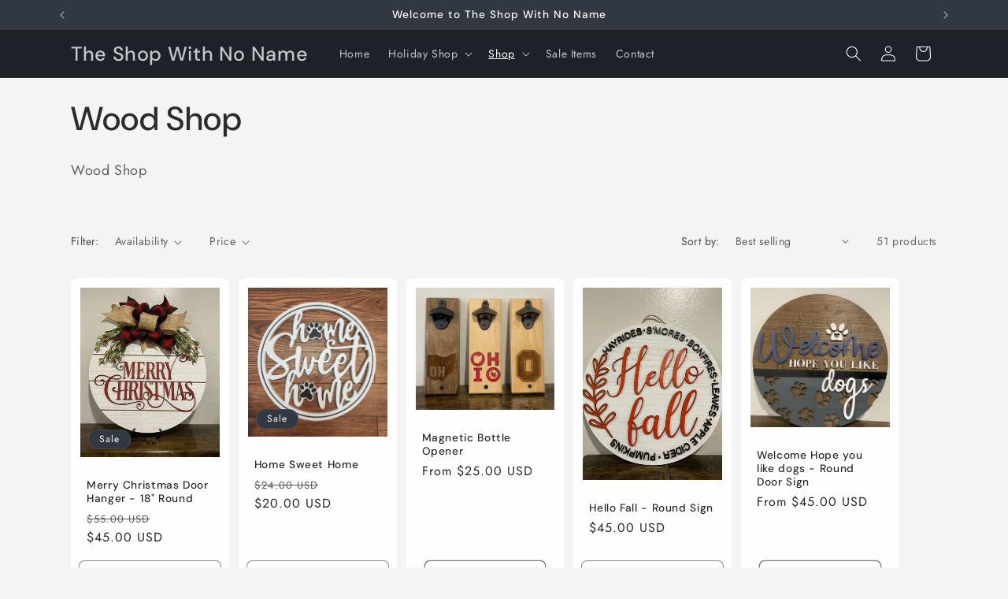

--- FILE ---
content_type: text/javascript;charset=utf-8
request_url: https://assets.cloudlift.app/api/assets/upload.js?shop=the-shop-w-no-name.myshopify.com
body_size: 3980
content:
window.Cloudlift = window.Cloudlift || {};window.Cloudlift.upload = { config: {"app":"upload","shop":"the-shop-w-no-name.myshopify.com","url":"https://theshopwithnoname.com","api":"https://api.cloudlift.app","assets":"https://cdn.jsdelivr.net/gh/cloudlift-app/cdn@0.14.29","mode":"prod","currencyFormats":{"moneyFormat":"${{amount}}","moneyWithCurrencyFormat":"${{amount}} USD"},"resources":["https://cdn.jsdelivr.net/gh/cloudlift-app/cdn@0.14.29/static/app-upload.css","https://cdn.jsdelivr.net/gh/cloudlift-app/cdn@0.14.29/static/app-upload.js"],"locale":"en","i18n":{"upload.config.image.editor.color.exposure":"Exposure","upload.config.file.load.error":"Error during load","upload.config.file.size.notavailable":"Size not available","upload.config.error.required":"Please upload a file","upload.config.image.editor.crop.rotate.right":"Rotate right","upload.config.file.button.undo":"Undo","upload.config.error.fileCountMin":"Please upload at least {min} file(s)","upload.config.image.resolution.expected.min":"Minimum resolution is {minResolution}","upload.config.file.upload.error.revert":"Error during revert","upload.config.image.size.tobig":"Image is too big","upload.config.image.editor.resize.height":"Height","upload.config.error.inapp":"Upload error","upload.config.image.editor.crop.aspect.ratio":"Aspect ratio","upload.config.image.editor.button.cancel":"Cancel","upload.config.image.editor.status.error":"Error loading image…","upload.config.file.button.retry":"Retry","upload.config.error.fileCountMax":"Please upload at most {max} file(s)","upload.config.image.editor.util.markup.text":"Text","upload.config.image.ratio.expected":"Expected image ratio {ratio}","upload.config.file.button.remove":"Remove","upload.config.image.resolution.expected.max":"Maximum resolution is {maxResolution}","upload.config.error.inapp.facebook":"Please open the page outside of Facebook","upload.config.image.editor.util.markup.size":"Size","upload.config.image.size.expected.max":"Maximum size is {maxWidth} × {maxHeight}","upload.config.image.editor.util.markup.select":"Select","upload.config.file.uploading":"Uploading","upload.config.image.editor.resize.width":"Width","upload.config.image.editor.crop.flip.horizontal":"Flip horizontal","upload.config.file.link":"\uD83D\uDD17","upload.config.image.editor.status.loading":"Loading image…","upload.config.error.filePagesMin":"Please upload documents with at least {min} pages","upload.config.image.editor.status.processing":"Processing image…","upload.config.file.loading":"Loading","upload.config.file.upload.canceled":"Upload cancelled","upload.config.file.upload.cancel":"tap to cancel","upload.config.image.editor.crop.rotate.left":"Rotate left","upload.config.file.type.notallowed":"File type not allowed","upload.config.file.type.expected":"Expects {lastType}","upload.config.image.editor.util.markup":"Markup","upload.config.file.button.cancel":"Cancel","upload.config.image.editor.status.waiting":"Waiting for image…","upload.config.file.upload.retry":"tap to retry","upload.config.image.editor.resize.apply":"Apply","upload.config.image.editor.color.contrast":"Contrast","upload.config.file.size.tobig":"File is too large","upload.config.dragdrop":"Drag & Drop your files or <u>Browse</u>","upload.config.file.upload.undo":"tap to undo","upload.config.image.editor.color.saturation":"Saturation","upload.config.error.filePagesMax":"Please upload documents with at most {max} pages","upload.config.file.button.upload":"Upload","upload.config.file.size.waiting":"Waiting for size","upload.config.image.editor.util.color":"Colors","upload.config.error.inputs":"Please fill in all required input fields","upload.config.image.editor.util.markup.circle":"Circle","upload.config.image.type.notsupported":"Image type not supported","upload.config.image.editor.crop.flip.vertical":"Flip vertical","upload.config.image.size.expected.min":"Minimum size is {minWidth} × {minHeight}","upload.config.image.editor.button.reset":"Reset","upload.config.image.ratio.invalid":"Image ratio does not match","upload.config.error.ready":"Please wait for the upload to complete","upload.config.image.editor.crop.zoom":"Zoom","upload.config.file.upload.error.remove":"Error during remove","upload.config.image.editor.util.markup.remove":"Remove","upload.config.image.resolution.max":"Image resolution too high","upload.config.image.editor.util.crop":"Crop","upload.config.image.editor.color.brightness":"Brightness","upload.config.error.fileConvert":"File conversion failed","upload.config.image.editor.util.markup.draw":"Draw","upload.config.image.editor.util.resize":"Resize","upload.config.file.upload.error":"Error during upload","upload.config.image.editor.util.filter":"Filter","upload.config.file.upload.complete":"Upload complete","upload.config.error.inapp.instagram":"Please open the page outside of Instagram","upload.config.image.editor.util.markup.arrow":"Arrow","upload.config.file.size.max":"Maximum file size is {filesize}","upload.config.image.resolution.min":"Image resolution is too low","upload.config.image.editor.util.markup.square":"Square","upload.config.image.size.tosmall":"Image is too small","upload.config.file.button.abort":"Abort","upload.config.image.editor.button.confirm":"Upload"},"level":1,"version":"0.14.29","setup":true,"fields":[{"uuid":"clvp9eio6nnh","required":false,"hidden":false,"field":"upload","propertyTransform":true,"fieldProperty":"properties","fieldId":"_cl-upload","fieldThumbnail":"thumbnail","fieldThumbnailPreview":true,"className":"","label":"","text":"","selector":"","conditionMode":1,"conditions":[{"field":"product","operator":"equals","value":"","objects":[{"id":"6662759121033","title":"Blender Bottle Strada Shaker Cup Stainless Steel 24oz, Black","handle":"blender-bottle-strada-shaker-cup-stainless-steel-24oz-black"},{"id":"6700368658569","title":"Custom Ammo Can","handle":"custom-ammo-can"},{"id":"6693440258185","title":"Personalized Christmas Stocking Tags","handle":"personalized-christmas-stocking-tags"}],"tags":null}],"styles":{"file-grid":"0","max-height":"600px","min-height":"50px","font-family":"-apple-system, BlinkMacSystemFont, 'Segoe UI', Roboto,\nHelvetica, Arial, sans-serif, 'Apple Color Emoji', 'Segoe UI Emoji',\n'Segoe UI Symbol'","input-order":"top","label-color":"#555","file-counter":"0","input-margin":"10px","buttons-color":"#fff","file-multiple":"0","label-font-size":"16px","label-color-drop":"#555","area-border-radius":"5px","file-border-radius":"5px","label-font-size-drop":"16px","area-background-color":"#eee","file-background-color":"#555","buttons-background-color":"rgba(0,0,0,0.5)","upload-error-background-color":"#FF0000","upload-success-background-color":"#008000"},"theme":"default","css":"#clvp9eio6nnh .cl-hide{display:none!important}#clvp9eio6nnh .cl-upload--label{color:#555;font-size:16px;display:block}#clvp9eio6nnh .cl-upload--input-field{margin-bottom:10px}#clvp9eio6nnh .cl-upload--input{width:100%;box-sizing:border-box;padding:10px 18px;margin:0;border:1px solid #eee;border-radius:5px}#clvp9eio6nnh input[type=checkbox].cl-upload--input,#clvp9eio6nnh input[type=radio].cl-upload--input{width:1.2em;cursor:pointer}#clvp9eio6nnh input[type=radio].cl-upload--input{vertical-align:middle;margin-right:10px}#clvp9eio6nnh input[type=color].cl-upload--input{width:40px;height:40px;cursor:pointer;padding:0;border:0}#clvp9eio6nnh input[type=radio]+.cl-upload-color-rect{margin-right:10px;margin-bottom:10px}#clvp9eio6nnh input[type=radio]:checked+.cl-upload-color-rect{border:2px solid #404040}#clvp9eio6nnh .cl-upload-color-rect{width:30px;height:30px;display:inline-block;vertical-align:middle;border-radius:3px}#clvp9eio6nnh .cl-upload--invalid{border-color:#e60000}#clvp9eio6nnh .cl-upload--errors{overflow:hidden;transition:max-height 2s ease-out;max-height:0}#clvp9eio6nnh .cl-upload--errors.open{max-height:400px}#clvp9eio6nnh .cl-upload--error{text-align:center;font-size:14px;cursor:pointer;position:relative;opacity:1;font-family:-apple-system,BlinkMacSystemFont,'Segoe UI',Roboto,Helvetica,Arial,sans-serif,'Apple Color Emoji','Segoe UI Emoji','Segoe UI Symbol';box-sizing:border-box;color:#fff;background-color:#f00;padding:.3rem .7rem;margin-bottom:.7rem;border:1px solid transparent;border-color:#e60000;border-radius:5px}#clvp9eio6nnh .cl-upload--error:after{content:'x';position:absolute;right:1rem;top:.25rem}#clvp9eio6nnh .cl-upload--error.dismissed{opacity:0;transition:opacity .3s ease-out}#clvp9eio6nnh .filepond--root{font-family:-apple-system,BlinkMacSystemFont,'Segoe UI',Roboto,Helvetica,Arial,sans-serif,'Apple Color Emoji','Segoe UI Emoji','Segoe UI Symbol'}#clvp9eio6nnh .filepond--root .filepond--drop-label{min-height:50px}#clvp9eio6nnh .filepond--file-action-button{cursor:pointer;min-height:auto!important;height:1.625em}#clvp9eio6nnh .filepond--drop-label{color:#555}#clvp9eio6nnh .filepond--drop-label label{cursor:pointer;width:auto!important;height:auto!important;position:relative!important;color:#555!important;font-size:16px!important}#clvp9eio6nnh .filepond--drop-label u{cursor:pointer;text-decoration-color:#555}#clvp9eio6nnh .filepond--label-action{text-decoration-color:#555}#clvp9eio6nnh .filepond--panel-root{background-color:#eee!important}#clvp9eio6nnh .filepond--panel-root{border-radius:5px}#clvp9eio6nnh .filepond--item-panel,#clvp9eio6nnh .filepond--file-poster-wrapper,#clvp9eio6nnh .filepond--image-preview-wrapper{border-radius:5px}#clvp9eio6nnh .filepond--item-panel{background-color:#555!important}#clvp9eio6nnh .filepond--drip-blob{background-color:#999}#clvp9eio6nnh .filepond--file-action-button{background-color:rgba(0,0,0,0.5)}#clvp9eio6nnh .filepond--file-action-button{color:#fff}#clvp9eio6nnh .filepond--file-action-button:hover,#clvp9eio6nnh .filepond--file-action-button:focus{box-shadow:0 0 0 .125em #fff}#clvp9eio6nnh .filepond--file{color:#fff;font-size:16px}#clvp9eio6nnh [data-filepond-item-state*='error'] .filepond--item-panel,#clvp9eio6nnh [data-filepond-item-state*='invalid'] .filepond--item-panel{background-color:#f00!important}#clvp9eio6nnh [data-filepond-item-state*='invalid'] .filepond--file{color:#fff}#clvp9eio6nnh [data-filepond-item-state='processing-complete'] .filepond--item-panel{background-color:#008000!important}#clvp9eio6nnh [data-filepond-item-state='processing-complete'] .filepond--file{color:#fff}#clvp9eio6nnh .filepond--image-preview-overlay-idle{color:rgba(34,34,34,0.8)}#clvp9eio6nnh .filepond--image-preview,#clvp9eio6nnh .filepond--file-poster{background-color:#555}#clvp9eio6nnh .filepond--image-preview-overlay-success{color:#008000}#clvp9eio6nnh .filepond--image-preview-overlay-failure{color:#f00}","fileMimeTypes":[],"fileMimeTypesValidate":false,"fileSizeMaxPlan":10,"fileMultiple":false,"fileCountMin":0,"fileCountMax":10,"fileCounter":false,"fileQuantity":false,"fileFetch":false,"fileSubmitRemove":true,"fileSubmitClear":false,"fileName":false,"fileGrid":false,"imagePreview":false,"imageSizeValidate":false,"imageThumbnail":false,"imageThumbnailWidth":500,"imageThumbnailHeight":500,"convert":false,"convertInfo":false,"convertInfoPagesQuantity":false,"convertInfoLengthQuantity":false,"pdfMultiPage":false,"pdfTransparent":false,"serverTransform":false,"imageOriginal":false,"imageEditor":false,"imageEditorOpen":true,"imageEditorCropRestrict":false,"imageEditorCropRatios":[],"imageEditorUtils":[],"imageEditorPintura":false,"inputFields":[],"variantConfigs":[],"variantConfig":false}],"extensions":""}};loadjs=function(){var a=function(){},c={},u={},f={};function o(e,n){if(e){var t=f[e];if(u[e]=n,t)for(;t.length;)t[0](e,n),t.splice(0,1)}}function l(e,n){e.call&&(e={success:e}),n.length?(e.error||a)(n):(e.success||a)(e)}function h(t,r,s,i){var c,o,e=document,n=s.async,u=(s.numRetries||0)+1,f=s.before||a,l=t.replace(/^(css|img)!/,"");i=i||0,/(^css!|\.css$)/.test(t)?((o=e.createElement("link")).rel="stylesheet",o.href=l,(c="hideFocus"in o)&&o.relList&&(c=0,o.rel="preload",o.as="style")):/(^img!|\.(png|gif|jpg|svg)$)/.test(t)?(o=e.createElement("img")).src=l:((o=e.createElement("script")).src=t,o.async=void 0===n||n),!(o.onload=o.onerror=o.onbeforeload=function(e){var n=e.type[0];if(c)try{o.sheet.cssText.length||(n="e")}catch(e){18!=e.code&&(n="e")}if("e"==n){if((i+=1)<u)return h(t,r,s,i)}else if("preload"==o.rel&&"style"==o.as)return o.rel="stylesheet";r(t,n,e.defaultPrevented)})!==f(t,o)&&e.head.appendChild(o)}function t(e,n,t){var r,s;if(n&&n.trim&&(r=n),s=(r?t:n)||{},r){if(r in c)throw"LoadJS";c[r]=!0}function i(n,t){!function(e,r,n){var t,s,i=(e=e.push?e:[e]).length,c=i,o=[];for(t=function(e,n,t){if("e"==n&&o.push(e),"b"==n){if(!t)return;o.push(e)}--i||r(o)},s=0;s<c;s++)h(e[s],t,n)}(e,function(e){l(s,e),n&&l({success:n,error:t},e),o(r,e)},s)}if(s.returnPromise)return new Promise(i);i()}return t.ready=function(e,n){return function(e,t){e=e.push?e:[e];var n,r,s,i=[],c=e.length,o=c;for(n=function(e,n){n.length&&i.push(e),--o||t(i)};c--;)r=e[c],(s=u[r])?n(r,s):(f[r]=f[r]||[]).push(n)}(e,function(e){l(n,e)}),t},t.done=function(e){o(e,[])},t.reset=function(){c={},u={},f={}},t.isDefined=function(e){return e in c},t}();!function(e){loadjs(e.resources,"assets",{success:function(){var n,t="cloudlift."+e.app+".ready";"function"==typeof Event?n=new Event(t):(n=document.createEvent("Event")).initEvent(t,!0,!0),window.dispatchEvent(n)},error:function(e){console.error("failed to load assets",e)}})}(window.Cloudlift.upload.config);